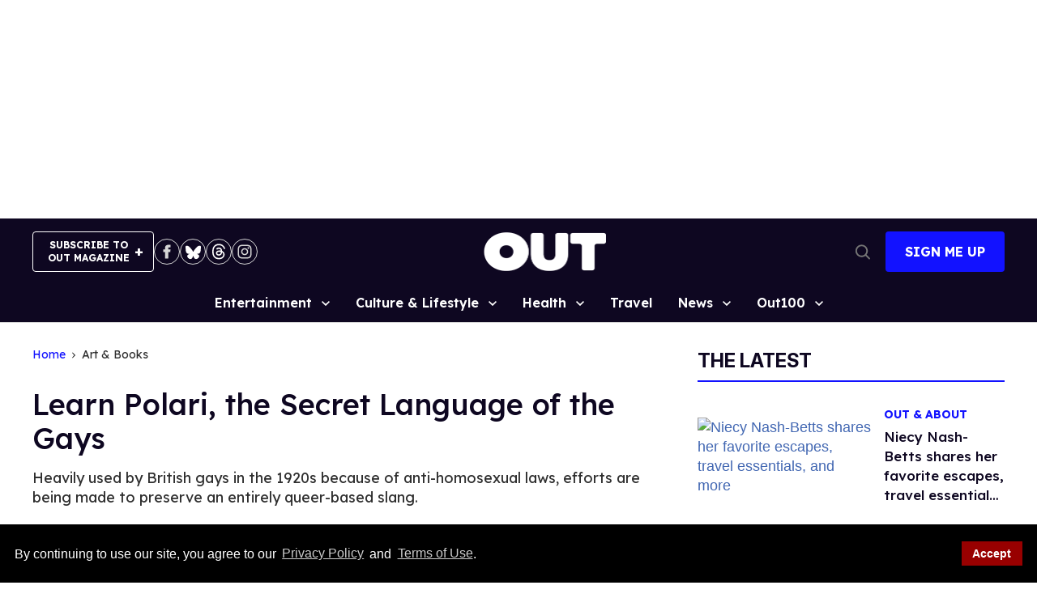

--- FILE ---
content_type: application/javascript; charset=utf-8
request_url: https://fundingchoicesmessages.google.com/f/AGSKWxVudyqb9gUudViSgP5gpZZzk40xlb4_SHVp2o1_jLIIxrPO1pyJIW37K4LhT0at02VSoe_ZBop2Hx2xTJ9F6QE42tfEgRLmkomX9q8UA9jxiAw0zVuWbU0JF41lGk_Xw931zKaiISDfeadD8WnNNtV8suoBZKVIk_XxIgP3B4frhi5vXT5ijv1z3onw/_?advertisement=/adcreative._adhoc?/bannerads..textads.
body_size: -1289
content:
window['224cb0dc-8e71-4a0e-ad4a-be802d2ee229'] = true;